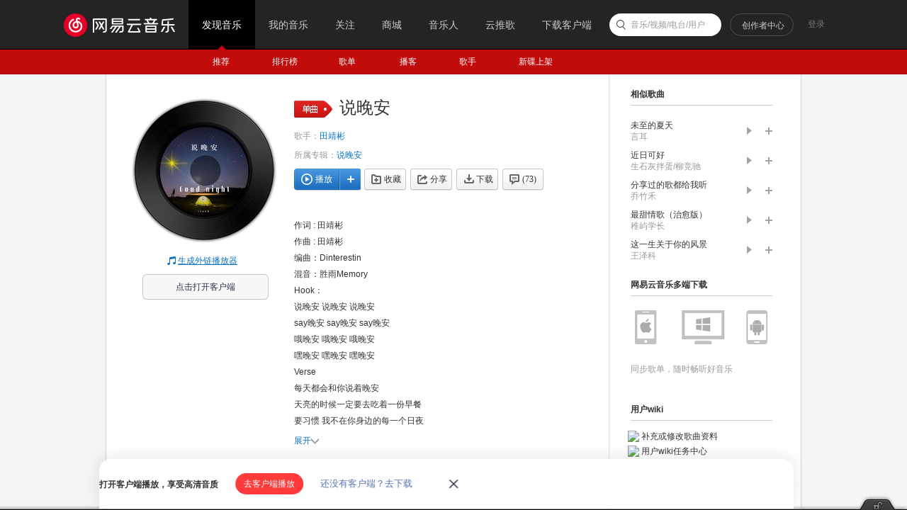

--- FILE ---
content_type: application/javascript
request_url: https://fp-upload.dun.163.com/v2/js/d
body_size: 184
content:
{"code":200,"data":{"dt":"ARSNJtBChi9FF0VFEUbSi+4r1WohH5k3","st":1769384395687,"tid":"AqQoirVkbQ5AQxRFQFaSyvpvxT41Sol3"},"msg":"ok"}

--- FILE ---
content_type: text/plain;charset=UTF-8
request_url: https://music.163.com/weapi/song/lyric?csrf_token=
body_size: 1178
content:
{"sgc":false,"sfy":false,"qfy":false,"lrc":{"version":5,"lyric":"[00:00.000] 作词 : 田靖彬\n[00:00.347] 作曲 : 田靖彬\n[00:00.694]编曲：Dinterestin\n[00:01.692]混音：胜雨Memory\n[00:02.446]Hook：\n[00:03.942]说晚安 说晚安 说晚安\n[00:09.146]say晚安 say晚安 say晚安\n[00:14.649]哦晚安 哦晚安 哦晚安\n[00:19.898]嘿晚安 嘿晚安 嘿晚安\n[00:24.898]Verse\n[00:25.144]每天都会和你说着晚安\n[00:27.398]天亮的时候一定要去吃着一份早餐\n[00:29.894]要习惯 我不在你身边的每一个日夜\n[00:33.143]要相信 我们一定可以一起看看世界\n[00:36.396]我想和你一起散步在 海边\n[00:38.892]如果走的累了就吃一吃海鲜\n[00:41.899]我想带你去看夜晚的星辰\n[00:44.396]我也可以陪你去看一看清晨\n[00:47.390]每当下班我都想和你聊聊天\n[00:50.140]就算现在的我没能在你的身边\n[00:52.894]你总是喜欢隔着手机屏幕傻笑\n[00:55.390]看个恐怖电影你都会在哪里惨叫\n[00:58.141]我想要带你去到海边度假\n[01:00.892]在旁边搭个帐篷就在哪里住下\n[01:03.388]我会和你一起看着潮起潮落\n[01:06.140]也有可能看到会有流星划过\n[01:07.744]Hook：\n[01:09.147]说晚安 说晚安 说晚安\n[01:14.649]say晚安 say晚安 say晚安\n[01:20.142]哦晚安 哦晚安 哦晚安\n[01:25.390]嘿晚安 嘿晚安 嘿晚安\n[01:27.144]Verse：\n[01:30.893]躺在床上的我总是辗转反侧 睡不着\n[01:33.643]脑袋里面全是你的身影但是 见不到\n[01:36.396]今夜的我可能又是熬夜或通宵\n[01:39.392]明天清晨又是吃了几个叉烧包\n[01:41.899]看着你默默离去的身影\n[01:43.397]回忆在我脑海里憧憬\n[01:44.649]看着镜子里面的自己\n[01:46.147]想着我们还是在一起\n[01:47.645]就像你要找的男闺蜜\n[01:49.641]话都是顾名思义\n[01:50.897]选这条路的终究是你自己\n[01:52.648]你也知道我也不想我们错过\n[01:55.644]这一切还不都是因为你堕落\n[01:58.397]我也想要跟你开花结果\n[02:01.147]但是跟你结果的人他不是我\n[02:04.142]每当黑夜在我脑海里有个声音\n[02:06.639]不管过了多久我也都很愿意听\n[02:09.080]尽管这是这首歌的最后一段\n[02:11.780]我还是想要听你对我\n[02:12.144]End：\n[02:14.531]说晚安 说晚安 说晚安\n[02:20.022]say晚安 say晚安 say晚安\n[02:25.271]哦晚安 哦晚安 哦晚安\n[02:31.028]嘿晚安 嘿晚安 嘿晚安\n"},"tlyric":{"version":0,"lyric":""},"code":200}

--- FILE ---
content_type: application/javascript
request_url: https://fp-upload.dun.163.com/v2/js/d
body_size: 186
content:
{"code":200,"data":{"dt":"WHixQ7QrmJJAUwQUREeDyro+0DohINL7","st":1769384395936,"tid":"nSftgVLXcs1AQkVFQROWzvs/0S4xMMK6"},"msg":"ok"}